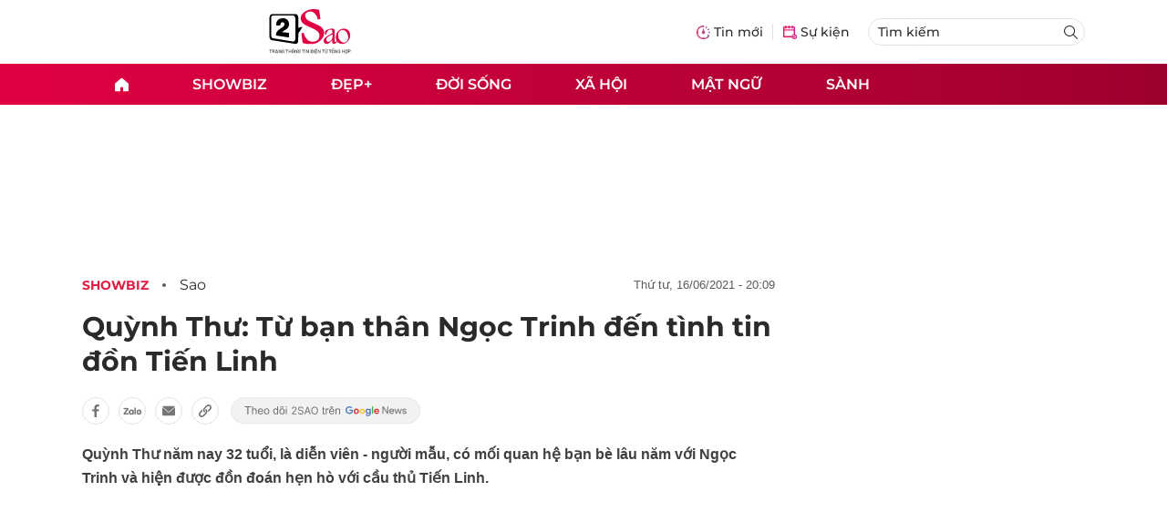

--- FILE ---
content_type: text/html
request_url: https://2sao.vn/quynh-thu-tu-ban-than-ngoc-trinh-den-tinh-tin-don-tien-linh-265919.html
body_size: 13579
content:
<!DOCTYPE html>
<html lang="vi" translate="no">
    <head>
        <!-- BEGIN COMPONENT:: COMPONENT1629353 -->
    <meta charset="UTF-8">
    <meta http-equiv="Content-Type" content="text/html; charset=utf-8" />
    <meta name="viewport" content="width=device-width, initial-scale=1, minimum-scale=1, maximum-scale=5, user-scalable=1">    
    <meta name="language" content="vietnamese" />
    <meta name="google" content="notranslate"/>
    <meta name="format-detection" content="telephone=no" />
    <meta name="format-detection" content="email=no" />
        <title>Quỳnh Thư: Từ bạn thân Ngọc Trinh đến tình tin đồn Tiến Linh</title>
            <meta name="description" content="Quỳnh Thư là diễn viên kiêm người mẫu, có mối quan hệ bạn bè lâu năm với Ngọc Trinh và hiện được đồn đoán hẹn hò với cầu thủ Tiến Linh." />
        <meta name="keywords" content="Quỳnh Thư, Nguyễn Tiến Linh, Ngọc Trinh, tiến linh" />
        <meta name="news_keywords" content="Quỳnh Thư, Nguyễn Tiến Linh, Ngọc Trinh, tiến linh" />
            <link rel="alternate" type="application/rss+xml" href="https://2sao.vn/sao.rss">
        <link id="canonical" rel="canonical" href="https://2sao.vn/quynh-thu-tu-ban-than-ngoc-trinh-den-tinh-tin-don-tien-linh-265919.html" />
            <meta property="og:description" content="Quỳnh Thư năm nay 32 tuổi, là diễn viên - người mẫu, có mối quan hệ bạn bè lâu năm với Ngọc Trinh và hiện được đồn đoán hẹn hò với cầu thủ Tiến Linh." itemprop="description" />
            <meta property="og:type" content="article" />
        <meta property="og:url" content="https://2sao.vn/quynh-thu-tu-ban-than-ngoc-trinh-den-tinh-tin-don-tien-linh-265919.html" />    
        <meta property="og:title" content="Quỳnh Thư: Từ bạn thân Ngọc Trinh đến tình tin đồn Tiến Linh" itemprop="name" />
        <meta property="og:image" content="https://2sao.vietnamnetjsc.vn/images/2021/06/16/20/01/ava.jpg?width=0&amp;s=YAvkM4J4sR6StvwAQIoNgQ" />
    <meta property="og:site_name" content="2Sao.vn" />
    <!--WebsiteSeo _ CodesVerify-->
    <!-- BEGIN COMPONENT:: COMPONENT5000037 -->
<meta property="fb:pages" content="100064531579237" /><meta property="fb:app_id" content="1515961022067266" />
<!-- END COMPONENT:: COMPONENT5000037 -->

    <meta name="REVISIT-AFTER" content="1 DAYS" />
    <meta name="RATING" content="GENERAL" />
    <meta name="DC.title" content="2Sao.vn" />
    <meta name="google-signin-client_id" content="332119470457-94pnj77pdlcpbk4m0gvi2hdej9qg8ath.apps.googleusercontent.com">
    <meta name="geo.region" content="VN-HN" />
    <meta name="geo.placename" content="Hà Nội" />
    <meta name="geo.position" content="21.013835;105.831653" />
    <meta name="ICBM" content="21.013835, 105.831653" />
    <meta name="mobile-web-app-capable" content="yes">
    <meta name="apple-mobile-web-app-capable" content="yes" />
            <meta name="robots" content="noarchive, max-snippet:-1, max-image-preview:large, max-video-preview:-1" />
    <link type="image/x-icon" href="https://static.vnncdn.net/v1/icon/favicon-2sao.ico" rel="shortcut icon">
    <link rel="apple-touch-icon-precomposed" href="https://res-files.vnncdn.net/vps_images/000001/000003/2024/12/25/72x72-65377.png" sizes="72x72">
    <link rel="apple-touch-icon-precomposed" href="https://res-files.vnncdn.net/vps_images/000001/000003/2024/12/25/114x114-65397.png" sizes="144x144">
    <link rel="apple-touch-icon-precomposed" href="https://res-files.vnncdn.net/vps_images/000001/000003/2024/12/25/57x57-65361.png" sizes="57x57">
    <link rel="apple-touch-icon-precomposed" href="https://res-files.vnncdn.net/vps_images/000001/000003/2024/12/25/114x114-65397.png" sizes="114x114">
    <link rel="nokia-touch-icon" href="https://res-files.vnncdn.net/vps_images/000001/000003/2024/12/25/57x57-65361.png">
    <link rel="apple-touch-icon-precomposed" href="https://res-files.vnncdn.net/vps_images/000001/000003/2024/12/25/114x114-65397.png" sizes="1x1">
<!-- END COMPONENT:: COMPONENT1629353 -->


        <!-- BEGIN COMPONENT:: COMPONENT1629354 -->
<script src="https://res-files.vnncdn.net/files/vnnrootconfig-2.js"></script>
<meta name="format-detection" content="telephone=no">
<!-- END COMPONENT:: COMPONENT1629354 -->


        <!-- BEGIN COMPONENT:: COMPONENT1629355 -->
<meta name="facebook-domain-verification" content="6w99ykae4xibbyw4w6ni82k7u2c60l" />
<meta http-equiv="x-dns-prefetch-control" content="on">
<!-- <link rel="dns-prefetch" href="https://comment.vietnamnet.vn"/> -->
<link rel="dns-prefetch" href="https://infonet.vietnamnet.vn"/>
<link rel="dns-prefetch" href="https://res-files.vnncdn.net"/>
<link rel="dns-prefetch" href="https://static-images.vnncdn.net"/>
<link rel="dns-prefetch" href="https://static2-images.vnncdn.net"/>
<link rel="dns-prefetch" href="https://static.vnncdn.net"/>
<link rel="dns-prefetch" href="https://account.vietnamnet.vn"/>
<link rel="dns-prefetch" href="https://tracking.vietnamnetad.vn"/>
<link rel="dns-prefetch" href="https://img.vietnamnetad.vn"/>
<link rel="dns-prefetch" href="https://log.vietnamnetad.vn"/>
<link rel="dns-prefetch" href="https://vads.net.vn"/>
<link rel="dns-prefetch" href="https://log.vads.net.vn"/>
<link rel="dns-prefetch" href="https://adservice.google.com"/>
<link rel="dns-prefetch" href="https://adservice.google.com.vn"/>
<link rel="dns-prefetch" href="https://fonts.googleapis.com"/>
<link rel="dns-prefetch" href="https://fonts.gstatic.com"/>
<link rel="dns-prefetch" href="https://www.googletagmanager.com"/>
<link rel="dns-prefetch" href="https://www.google-analytics.com"/>
<link rel="dns-prefetch" href="https://pagead2.googlesyndication.com"/>
<link rel="dns-prefetch" href="https://media1.admicro.vn"/>
<link rel="dns-prefetch" href="https://lg1.logging.admicro.vn"/>
<link rel="dns-prefetch" href="https://contineljs.com"/>
<link rel="dns-prefetch" href="https://static.contineljs.com"/>
<link rel="dns-prefetch" href="https://tracking.vnncdn.net"/>
<link rel="dns-prefetch" href="https://track-srv.vietnamnet.vn"/>
<link rel="preconnect" href="https://res-files.vnncdn.net"/>
<link rel="preconnect" href="https://fonts.googleapis.com"/>
<link rel="preconnect" href="https://fonts.gstatic.com"/>
<link rel="preconnect" href="https://www.googletagmanager.com"/>
<link rel="preconnect" href="https://www.google-analytics.com"/>
<link rel="preconnect" href="https://pagead2.googlesyndication.com"/>
<script type="text/javascript" async defer src="//ss.yomedia.vn/js/1/70/ads.js"></script>
<script async src="https://www.googletagmanager.com/gtag/js?id=G-6EYL20G41E"></script>
    <script>
        var tracked_url = window.location.pathname + window.location.search + window.location.hash;
        var cate_path = 'sao';
        if(cate_path.length>0)
        {
            tracked_url = '/' + cate_path + tracked_url;
        }
        window.dataLayer = window.dataLayer || [];
        dataLayer.push({
            'ArticleId': '265919',
            'ArticleType': 'Bài thường',
            'ArticleCategory': 'Showbiz',
            'ArticleSubCategory': 'Sao',
            'ArticleAuthor': '',
            'ArticlePublishDate': '2021-06-16T20:09:47.000 +07:00',
            'ArticleEvent': '',
            'ArticleLine': '',
            'ArticleFullUrl': tracked_url,
            'ArticleFullText': '',
            'userN': ''
        });
    </script>
    <!-- Global site tag (gtag.js) - Google Analytics -->
    <script>
        window.dataLayer = window.dataLayer || [];
        function gtag(){dataLayer.push(arguments);}
        gtag('js', new Date());
        gtag('config', 'G-6EYL20G41E');
    </script>
    <script>
        (function(w,d,s,l,i){w[l]=w[l]||[];w[l].push({'gtm.start':
        new Date().getTime(),event:'gtm.js'});var f=d.getElementsByTagName(s)[0],
        j=d.createElement(s),dl=l!='dataLayer'?'&l='+l:'';j.async=true;j.src=
        'https://www.googletagmanager.com/gtm.js?id='+i+dl;f.parentNode.insertBefore(j,f);
        })(window,document,'script','dataLayer','GTM-TDRKR44');
    </script>
    <!--WebsiteSeo _ Loại bài chi tiết-->
<!-- BEGIN COMPONENT:: COMPONENT5000038 -->
                <!--Structure_BreadcrumbListArticle-->
                <script type="application/ld+json">
                {
                    "@context": "http://schema.org",
                    "@type": "BreadcrumbList",
                    "itemListElement": [
                        {
                        "@type": "ListItem",
                        "position": 1,
                        "item": "https://2sao.vn",
                        "name": "Trang chủ"
                        }

,{"@type": "ListItem","position": 2,"name": "Đẹp+","item": "https://2sao.vn/dep"}                    ]
                }
                </script>
                <!--Structure_NewsArticle-->
                <script type="application/ld+json">
                {
                    "@context": "http://schema.org",
                    "@type": "NewsArticle",
                    "mainEntityOfPage":{
                        "@type":"WebPage",
                        "@id":"https://2sao.vn/noo-phuoc-thinh-bi-soi-khoe-body-song-ao-den-muc-meo-dien-thoai-266215.html"
                    },
                    "headline": "Noo Phước Thịnh khoe body sống ảo đến mức méo điện thoại",
                    "image": {
                        "@type": "ImageObject",
                        "url": "https://2sao.vietnamnetjsc.vn/images/2021/06/18/22/19/ava11.jpg?width=0&amp;s=7f-vk7OZbc_Py4zxJ0cCOg",
                        "width": 700,
                        "height":400
                    },
                    "datePublished": "2021-06-19T06:00:00.000 +07:00",
                    "dateModified": "2021-06-18T21:23:04.000 +07:00",
                    "author": [],
                    "publisher": {
                        "@type": "Organization",
                        "name": "https://2sao.vn",
                        "logo": {
                        "@type": "ImageObject",
                        "url": "https://res-files.vnncdn.net/vps_images/000001/000003/2025/2/20/144x144-52182.png",
                        "width": 130,
                        "height": 60
                        }
                    },
                    "description": "Noo Phước Thịnh bị soi khoe body sống ảo đến mức méo điện thoại"
                }
                </script>

<!-- END COMPONENT:: COMPONENT5000038 -->
<script type="text/javascript">
window.AviviD = window.AviviD || {settings:{},status:{}}; AviviD.web_id = "2sao"; AviviD.category_id = "20250225000003"; AviviD.tracking_platform = 'likr'; (function(w,d,s,l,i){w[l]=w[l]||[];w[l].push({'gtm.start': new Date().getTime(),event:'gtm.js'});var f=d.getElementsByTagName(s)[0], j=d.createElement(s),dl=l!='dataLayer'?'&l='+l:'';j.async=true;j.src= 'https://www.googletagmanager.com/gtm.js?id='+i+dl+'&timestamp='+new Date().getTime();f.parentNode.insertBefore(j,f); })(window,document,'script','dataLayer','GTM-W9F4QDN'); (function(w,d,s,l,i){w[l]=w[l]||[];w[l].push({'gtm.start': new Date().getTime(),event:'gtm.js'});var f=d.getElementsByTagName(s)[0], j=d.createElement(s),dl=l!='dataLayer'?'&l='+l:'';j.async=true;j.src= 'https://www.googletagmanager.com/gtm.js?id='+i+dl+'&timestamp='+new Date().getTime();f.parentNode.insertBefore(j,f); })(window,document,'script','dataLayer','GTM-MKB8VFG');
</script>
<!-- END COMPONENT:: COMPONENT1629355 -->

        
        <link vnn="vnncss" rel="stylesheet" href="https://res-files.2sao.vn/vps_jscss/00002/000007/2025/9/5/css-3df14446522a4191957b7df33f167285-desktop-1004-91.css?s=G4V4V4ZETLFkUFrELVW-wA" />

        <!-- BEGIN COMPONENT:: COMPONENT1629356 -->

<!-- END COMPONENT:: COMPONENT1629356 -->

        
        
    </head>

    <body>
        <!-- BEGIN COMPONENT:: COMPONENT1629394 -->
<noscript><iframe src="https://www.googletagmanager.com/ns.html?id=GTM-TDRKR44" height="0" width="0" style="display:none;visibility:hidden"></iframe></noscript>
<!-- End Google Tag Manager (noscript) -->

<input type="hidden" vadscore-url="https://img.vietnamnetad.vn/vadsv2/vadscore.v34.js">
<!-- END COMPONENT:: COMPONENT1629394 -->



        <div class="wrapper">
            <!-- BEGIN COMPONENT:: COMPONENT1629621 -->
    <div id="adzone39" class="vmcadszone banner-top-mashead mobile ads-mobile" data="https://vads.net.vn/Ad?z=39&w=2&domain={p}&isvast=0" style="width: 100vw;min-height: calc(100vw/2);"></div>
<!-- END COMPONENT:: COMPONENT1629621 -->


            <!-- BEGIN COMPONENT:: COMPONENT1629358 -->

<style>
    .header {
        /* background-image: url("https://static.vnncdn.net/v1/background/bg-pc-header-2sao-2-9-2025.jpg"); */
        background-repeat: no-repeat;
        background-position: 31%;
        background-size: cover;
    }

    .header .container__left .header__logo img{
        width: 150px !important;
    }

    @media screen and (max-width: 1023px) {
        
    }
    
    @media screen and (max-width: 767px) {
        .header {
            /* background-image: url("https://static.vnncdn.net/v1/background/bg-mb-header-2sao-2-9-2025.jpg"); */
        }
        .header .container__left .header__logo img{
            width: 110px !important;
        } 
        .header .header__left {
            justify-content: flex-start;
        }
        .header__left-hashtag--item a {
            white-space: nowrap;
        }
        .logo-website img {
            /* width: 140px !important; */
            width: 100% !important;
        }
    }
</style>

<header class="header vnn-header ">
    <div class="header__main">
        <div class="header__left">
            <button type="button" class="btn-hamburger">
                <span class="icon-hamburger"></span>
            </button>
                <a href='/' class="logo-website">
                    <!-- BEGIN COMPONENT:: COMPONENT1629737 -->

<img class="w-full" src="https://static.vnncdn.net/v1/2sao/icons/logo2sao.svg" alt="logo2sao.svg" />


<!-- END COMPONENT:: COMPONENT1629737 -->

                </a>
            <!-- BEGIN COMPONENT:: COMPONENT1629622 -->
<!-- END COMPONENT:: COMPONENT1629622 -->

        </div>
        <ul class="header__right">
            <li class="header__right-item">
                <a href="/tin-moi">
                    <span class="icon-tin-moi"></span>
                    <span>Tin mới</span>
                </a>
            </li>
            <li class="header__right-item notBorder">
                <a href="/su-kien">
                    <span class="icon-su-kien"></span>
                    <span>Sự kiện</span>
                </a>
            </li>
            <li class="header__right-item form-search-wrapper">
                <form method="get" action="/tim-kiem" class="menus__form">
                    <input type="text" name="q" class="field-input" placeholder="Tìm kiếm">
                    <button class="btn-submit">
                        <span class="icon-search"></span>
                    </button>
                </form>
            </li>
        </ul>
    </div>
</header>
<!-- END COMPONENT:: COMPONENT1629358 -->


            <!-- BEGIN COMPONENT:: COMPONENT1629360 -->
<nav class="menus">
    <div class="menus__wrapper">
        <ul class="menus__list">
            <li class="menus__list-item" routerActive="/" exact="true">
                <a href="/" title="2sao"><span class="icon-home"></span></a>
            </li>
                        <li class="menus__list-item" routerActive="/showbiz">
                                <a title="Showbiz" href="/showbiz" data-utm-source="#source=trangchu&medium=menu-top">
                                    Showbiz
                                </a>

                                <ul class="menus__sub-list">
                                        <li>
                                                <a title="Phim" href="/phim" data-utm-source="#source=trangchu&medium=menu-top">
                                                    Phim
                                                </a>
                                        </li>
                                        <li>
                                                <a title="Sao" href="/sao" data-utm-source="#source=trangchu&medium=menu-top">
                                                    Sao
                                                </a>
                                        </li>
                                        <li>
                                                <a title="Nhạc" href="/nhac" data-utm-source="#source=trangchu&medium=menu-top">
                                                    Nhạc
                                                </a>
                                        </li>
                                </ul>
                        </li>
                        <li class="menus__list-item" routerActive="/dep">
                                <a title="Đẹp+" href="/dep" data-utm-source="#source=trangchu&medium=menu-top">
                                    Đẹp+
                                </a>

                        </li>
                        <li class="menus__list-item" routerActive="/doi-song">
                                <a title="Đời sống" href="/doi-song" data-utm-source="#source=trangchu&medium=menu-top">
                                    Đời sống
                                </a>

                        </li>
                        <li class="menus__list-item" routerActive="/xa-hoi">
                                <a title="Xã hội" href="/xa-hoi" data-utm-source="#source=trangchu&medium=menu-top">
                                    Xã hội
                                </a>

                        </li>
                        <li class="menus__list-item" routerActive="/mat-ngu">
                                <a title="Mật ngữ" href="/mat-ngu" data-utm-source="#source=trangchu&medium=menu-top">
                                    Mật ngữ
                                </a>

                        </li>
                        <li class="menus__list-item" routerActive="/sanh">
                                <a title="Sành" href="/sanh" data-utm-source="#source=trangchu&medium=menu-top">
                                    Sành
                                </a>

                        </li>
        </ul>
    </div>
</nav>

<!-- BEGIN COMPONENT:: COMPONENT1629359 -->
<div class="hamburger ">
    <div class="hamburger__wrapper">
        <div class="hamburger__head">
            <button class="btn-hamburger" type="button">
                <span class="icon-close"></span>
            </button>
            <h2 class="logo-website">
                <a href="/" title="2sao">
                    <!-- BEGIN COMPONENT:: COMPONENT1629737 -->

<img class="w-full" src="https://static.vnncdn.net/v1/2sao/icons/logo2sao.svg" alt="logo2sao.svg" />


<!-- END COMPONENT:: COMPONENT1629737 -->

                </a>
            </h2>
        </div>
        <div class="hamburger__main">
            <form action="/tim-kiem" method="get" class="hamburger__main-search">
                <input class="field-input" name="q" type="text" placeholder="Tìm kiếm" />
                <button type="submit" class="btn-submit">
                    <span class="icon-search"></span>
                </button>
            </form>
                <ul class="hamburger__main-list">
                            <li class="hamburger__main-item">
                                <a  title="Showbiz" href="/showbiz">Showbiz</a>
                            </li>
                            <li class="hamburger__main-item">
                                <a  title="Đẹp+" href="/dep">Đẹp+</a>
                            </li>
                            <li class="hamburger__main-item">
                                <a  title="Đời sống" href="/doi-song">Đời sống</a>
                            </li>
                            <li class="hamburger__main-item">
                                <a  title="Xã hội" href="/xa-hoi">Xã hội</a>
                            </li>
                            <li class="hamburger__main-item">
                                <a  title="Mật ngữ" href="/mat-ngu">Mật ngữ</a>
                            </li>
                            <li class="hamburger__main-item">
                                <a  title="Sành" href="/sanh">Sành</a>
                            </li>
                </ul>
        </div>
        <div class="hamburger__bottom">
            <h2 class="logo-website">
                <a href="/" title="2sao">
                    	<!-- BEGIN COMPONENT:: COMPONENT1629738 -->

<img class="w-full" src="https://static.vnncdn.net/v1/2sao/icons/logo_2sao_footer.svg" alt="logo2sao.svg" />
<!-- END COMPONENT:: COMPONENT1629738 -->

                </a>
            </h2>
            <div class="hamburger__bottom-desc">Trang tin tức giải trí xã hội dành cho giới trẻ của công ty Cổ phần truyền thông VietNamNet</div>
            <ul class="hamburger__bottom-info">
                <li>Địa chỉ: Tòa nhà C’land, số 156 ngõ Xã Đàn 2, Đống Đa, Hà Nội</li>
                <li>Điện thoại: 094 388 8166</li>
                <li>Email: banbientap@2sao.vn</li>
                <li>Chịu trách nhiệm nội dung: Trương Thị Minh Hưng</li>
            </ul>
            <ul class="hamburger__bottom-social">
                <li class="hamburger__bottom-social--item">
                    <a href="http://vads.vn" class="social-text" target="_blank">Liên hệ quảng cáo</a>
                </li>
                <li class="hamburger__bottom-social--item">
                    <a href="https://www.facebook.com/2sao.vietnamnet.vn" target="_blank" title="Facebook">
                        <span class="icon-fb"></span>
                    </a>
                </li>
                <li class="hamburger__bottom-social--item">
                    <a href="https://www.youtube.com/@2saotv" target="_blank" title="Tiktok">
                        <span class="icon-yt"></span>
                    </a>
                </li>
                <li class="hamburger__bottom-social--item">
                    <a href="https://www.tiktok.com/@2sao.vn" target="_blank" title="Youtube">
                        <span class="icon-tik"></span>
                    </a>
                </li>
            </ul>
            <div class="hamburger__bottom-contacts">
                <div class="hamburger__bottom-contact">
                    <label> Hà Nội </label>
                    <ul>
                        <li>Hotline: <span>0919 405 885</span></li>
                        <li>Email: vietnamnetjsc.hn@vietnamnet.vn</li>
                    </ul>
                </div>
                <div class="hamburger__bottom-contact">
                    <label> TP. HCM </label>
                    <ul>
                        <li>Hotline: <span>028 38 181 436</span></li>
                        <li>Email: vietnamnetjsc.hcm@vietnamnet.vn</li>
                    </ul>
                </div>
            </div>
            <div class="hamburger__bottom-license">Giấy phép hoạt động số 2442/GP - TTĐT do Sở Thông Tin & Truyền Thông Thành Phố Hà Nội cấp ngày 20/6/2018</div>
        </div>
    </div>
</div>
<!-- END COMPONENT:: COMPONENT1629359 -->

<!-- END COMPONENT:: COMPONENT1629360 -->


            <!-- BEGIN COMPONENT:: COMPONENT1629419 -->

<div class="vmcadszone desktop ads-desktop mt-20" id="adzone1" data="https://vads.net.vn/Ad?z=1&w=2&domain={p}&isvast=0" style="min-height: 170px;"></div>
<!-- END COMPONENT:: COMPONENT1629419 -->


            <!-- BEGIN COMPONENT:: COMPONENT1629382 -->

<!-- END COMPONENT:: COMPONENT1629382 -->



                    <input type="hidden" id="layoutCustom" data-value="" data-value-layout="COMPONENT1629366" data-type="1">
<!-- BEGIN COMPONENT:: COMPONENT1629389 -->

<!-- BEGIN COMPONENT:: COMPONENT1629396 -->



<script> 
    window.vnnads = {
        url: 'https://2sao.vn/sao'
    };
</script>

    <input type="hidden" id="queryCatUrl" data-query-caturl="caturl" value="/showbiz">
    <div style="display:none;" articletrackingv3="true" domain="vietnamnet.vn" categoryalias="/showbiz" articleid="265919" action="view"></div>


<input type="hidden" class="vnn-user-info"/>
<input type="hidden" data-id="265919" name="currenttitle" class="current-title" title="Qu&#x1EF3;nh Th&#x1B0;: T&#x1EEB; b&#x1EA1;n th&#xE2;n Ng&#x1ECD;c Trinh &#x111;&#x1EBF;n t&#xEC;nh tin &#x111;&#x1ED3;n Ti&#x1EBF;n Linh">
<input type="hidden" id="infoConfigGlobalId" template-group-id="00001I" data-premium='False'  data-cate-podcast="false" data-display-type='1' data-url-main-cate="/showbiz" data-objectid-encrypt="gi6WOaqw1izKFmBBTo8qbQ.." data-objectid="265919" data-categoryid="0198AE" data-pageid="3df14446522a4191957b7df33f167285" data-componentid="COMPONENT1629374" data-websiteid="000007" data-catname="chitiet">




<input type="hidden" class="vnn-panorama-module" css='["https://res2-files.vnncdn.net/vps_jscss/00002/000007/2025/1/9/panorama-75-141.css?width=0\u0026s=p8JjhpgjN4z53dDu8FeFqg","https://res2-files.vnncdn.net/vps_jscss/00002/000007/2025/1/9/pannellum-59-142.css?width=0\u0026s=GqKRDczqxFH86Gu4NK-qAQ"]' script='https://res2-files.vnncdn.net/vps_jscss/00002/000007/2025/1/9/vnnpanorama-90-143.js?width=0&amp;s=Rjkxc4-tHy2gHXFzLxkPWw'>

<!-- END COMPONENT:: COMPONENT1629396 -->


<!-- BEGIN COMPONENT:: COMPONENT1629397 -->

    <div class="nav-controls nav__controls vnn-nav-control vnn-share-social ">
        <div class="nav-controls__menu">
           <div class="nav-controls__menu-left">
                <button class="nav-controls__menu-btn vnn-control-hamburger-btn action-item--more-1">
                    <span class="icon-hamburger"></span>
                </button>
                <a href="/" class="logo-website">
                    <!-- BEGIN COMPONENT:: COMPONENT1629737 -->

<img class=" " src="https://static.vnncdn.net/v1/2sao/icons/logo2sao.svg" alt="logo2sao.svg" />


<!-- END COMPONENT:: COMPONENT1629737 -->

                </a>
            </div>
            <div class="nav-controls__menu-group">
                <button class="item-share vnn-share-social-btn"></button>
                <button class="item-bookmark vnn-bookmark"></button>
                <button class="item-text-range vnn-text-range-btn">Aa</button>
            </div>
        </div>
        <div class="nav-controls__share vnn-nav-control-share">
            <button class="vnn-btn-share facebook" data-url="/quynh-thu-tu-ban-than-ngoc-trinh-den-tinh-tin-don-tien-linh-265919.html" data-share-type="facebook" title="Chia sẻ với Facebook">
                <img src="https://static.vnncdn.net/v1/2sao/icons/facebook-share-social.svg" alt="share facebook">
                <span>Facebook</span>
            </button>
            <button class="vnn-btn-share email" data-title="Qu&#x1EF3;nh Th&#x1B0;: T&#x1EEB; b&#x1EA1;n th&#xE2;n Ng&#x1ECD;c Trinh &#x111;&#x1EBF;n t&#xEC;nh tin &#x111;&#x1ED3;n Ti&#x1EBF;n Linh" data-share-type="email" data-url="/quynh-thu-tu-ban-than-ngoc-trinh-den-tinh-tin-don-tien-linh-265919.html" title="Chia sẻ với Email">
                <img src="https://static.vnncdn.net/v1/2sao/icons/email-share-social.svg" alt="share email">
                <span>Email</span>
            </button>
            <button class="vnn-btn-share zalo" data-title="Qu&#x1EF3;nh Th&#x1B0;: T&#x1EEB; b&#x1EA1;n th&#xE2;n Ng&#x1ECD;c Trinh &#x111;&#x1EBF;n t&#xEC;nh tin &#x111;&#x1ED3;n Ti&#x1EBF;n Linh" data-url="/quynh-thu-tu-ban-than-ngoc-trinh-den-tinh-tin-don-tien-linh-265919.html" title="Chia sẻ với Zalo" data-share-type="zalo">
                <img src="https://static.vnncdn.net/v1/2sao/icons/zalo-share-social.svg" alt="share zalo">
                <div class="zalo-share-button" data-href="" data-oaid="579745863508352884" data-layout="4" data-color="blue" data-customize="true"></div>
                <span>Zalo</span>
            </button>
            <button class="vnn-btn-share copy-url" data-share-type="share" data-url="/quynh-thu-tu-ban-than-ngoc-trinh-den-tinh-tin-don-tien-linh-265919.html" title="Sao chép liên kết">
                <img src="https://static.vnncdn.net/v1/2sao/icons/link-share-social.svg" alt="share link">
                <span>Sao chép liên kết</span>
            </button>
        </div>
        <div class="nav-controls__text vnn-nav-control-text">
            <span class="text-left">Aa</span>
            <input min="100" max="135" value="25" type="range" step="0.5">
            <span class="text-right">Aa</span>
        </div>
    </div>
<!-- END COMPONENT:: COMPONENT1629397 -->


        <div class="main bg-white">
            <div class="container detail-page gap-40 ">
                <div class="container__left not-pl">
                    <!-- BEGIN COMPONENT:: COMPONENT1629398 -->

    <div class="bread-crumb-detail sm-show-time">
        <ul>
            <li>
                <a href="/">
                    <img class="icon-home" src="https://static.vnncdn.net/v1/icon/home_mobile.svg"
                        alt="https://static.vnncdn.net/v1/icon/home_mobile.svg">
                </a>
            </li>
        
                <li>
                    <a href="/showbiz" title="Showbiz">
                        Showbiz
                    </a>
                </li>
                <li>
                    <a href="/sao" title="Sao">
                        Sao
                    </a>
                </li>
        </ul>
            <div class="bread-crumb-detail__time">
                <p>Thứ Tư, 16/06/2021 - 20:09</p>
            </div>
    </div>
<!-- END COMPONENT:: COMPONENT1629398 -->


                    <div class="content-detail content-detail-type-1 content-mobile-change">

                        <h1 class="content-detail-title">Quỳnh Thư: Từ bạn thân Ngọc Trinh đến tình tin đồn Tiến Linh</h1>

                        <!-- BEGIN COMPONENT:: COMPONENT1629400 -->



<!-- END COMPONENT:: COMPONENT1629400 -->

                        
                        <!-- BEGIN COMPONENT:: COMPONENT1629420 -->

<!-- END COMPONENT:: COMPONENT1629420 -->


                        <!-- BEGIN COMPONENT:: COMPONENT1629404 -->

<div class="vnn-share-social share-social sm-hidden ">
    <a class="share-social__link facebook vnn-btn-share hidden-md" title="Chia sẻ bài viết lên facebook" href="javasctip:void(0);" data-url="/quynh-thu-tu-ban-than-ngoc-trinh-den-tinh-tin-don-tien-linh-265919.html"
        data-share-type="facebook">
        <span class="icon"></span>
    </a>
    <a class="share-social__link zalo vnn-btn-share hidden-md" title="Chia sẻ bài viết lên zalo" href="javasctip:void(0);" data-title="Quỳnh Thư: Từ bạn thân Ngọc Trinh đến tình tin đồn Tiến Linh"
        data-url="/quynh-thu-tu-ban-than-ngoc-trinh-den-tinh-tin-don-tien-linh-265919.html" data-share-type="zalo">
        <div class="zalo-share-button" data-href="" data-oaid="579745863508352884" data-layout="4" data-color="blue"
            data-customize="true"></div>
        <span class="icon"></span>
    </a>
    <a class="share-social__link email vnn-btn-share hidden-md" title="Chia sẻ bài viết lên email" href="javasctip:void(0);" data-title="Quỳnh Thư: Từ bạn thân Ngọc Trinh đến tình tin đồn Tiến Linh"
        data-url="/quynh-thu-tu-ban-than-ngoc-trinh-den-tinh-tin-don-tien-linh-265919.html" data-share-type="email">
        <span class="icon"></span>
    </a>
    <a class="share-social__link share tooltip vnn-btn-share hidden-md" href="javasctip:void(0);" title="Sao chép liên kết" data-url="/quynh-thu-tu-ban-than-ngoc-trinh-den-tinh-tin-don-tien-linh-265919.html"
        data-share-type="share">
        <span class="tooltiptext" id="myTooltip">Sao chép liên kết</span>
        <span class="icon"></span>
    </a>
        <a class="gg_news" rel="noopener nofollow" target="_blank"
            href="https://news.google.com/search?q=2sao.vn&hl=en-US&gl=US&ceid=US%3Aen" title="Google News 2sao">
            <img src="https://static.vnncdn.net/v1/2sao/icons/icon-follow-star.svg" alt="Google News 2sao">
        </a>
</div>
<!-- END COMPONENT:: COMPONENT1629404 -->


                        <!-- BEGIN COMPONENT:: COMPONENT1629422 -->

<!-- END COMPONENT:: COMPONENT1629422 -->


                        <!-- BEGIN COMPONENT:: COMPONENT1629421 -->
<!-- END COMPONENT:: COMPONENT1629421 -->


                        <h2 class="content-detail-sapo sm-sapo-mb-0">Quỳnh Thư năm nay 32 tuổi, là diễn viên - người mẫu, có mối quan hệ bạn bè lâu năm với Ngọc Trinh và hiện được đồn đoán hẹn hò với cầu thủ Tiến Linh.</h2>
                        <div class="maincontent main-content" id="maincontent">
<p style="text-align:center"><em><picture><!--[if IE 9]><video style="display: none;"><![endif]--><source data-srcset="https://2sao.vietnamnetjsc.vn/images/2021/06/16/19/57/quynh-thu-1.jpg?width=0&amp;s=oqA5HrT5eSuLwuja8EuYPw" media="--large"><!--[if IE 9]></video><![endif]--><img style="margin:5px; width:650px" src="[data-uri]" data-original="https://2sao.vietnamnetjsc.vn/images/2021/06/16/19/57/quynh-thu-1.jpg?width=0&amp;s=oqA5HrT5eSuLwuja8EuYPw" class="lazy " data-srcset="https://2sao.vietnamnetjsc.vn/images/2021/06/16/19/57/quynh-thu-1.jpg?width=0&amp;s=oqA5HrT5eSuLwuja8EuYPw" alt="Quỳnh Thư: Từ bạn thân Ngọc Trinh đến tình tin đồn Tiến Linh-1" data-thumb-small-src="https://2sao.vietnamnetjsc.vn/images/2021/06/16/19/57/quynh-thu-1.jpg?width=260&amp;s=wIDAV99BfXqG8VW5YUgNyw"></picture><br>
<a href="https://2sao.vn/quynh-thu-t-19007.html">Nguyễn Bảo Quỳnh Thư</a> là cái tên được quan tâm hiện nay bởi nghi vấn đang hẹn hò với cầu thủ Tiến Linh. Cô không phải gương mặt xa lạ với khán giả bởi đã bắt đầu tham gia nghệ thuật hơn 10 năm trước.</em></p>

<p style="text-align:center"><em><picture><!--[if IE 9]><video style="display: none;"><![endif]--><source data-srcset="https://2sao.vietnamnetjsc.vn/images/2021/06/16/19/57/quynh-thu-2.jpg?width=0&amp;s=jVTPacI5E_LLsC7DX60Qkg" media="--large"><!--[if IE 9]></video><![endif]--><img style="margin:5px; width:650px" src="[data-uri]" data-original="https://2sao.vietnamnetjsc.vn/images/2021/06/16/19/57/quynh-thu-2.jpg?width=0&amp;s=jVTPacI5E_LLsC7DX60Qkg" class="lazy " data-srcset="https://2sao.vietnamnetjsc.vn/images/2021/06/16/19/57/quynh-thu-2.jpg?width=0&amp;s=jVTPacI5E_LLsC7DX60Qkg" alt="Quỳnh Thư: Từ bạn thân Ngọc Trinh đến tình tin đồn Tiến Linh-2" data-thumb-small-src="https://2sao.vietnamnetjsc.vn/images/2021/06/16/19/57/quynh-thu-2.jpg?width=260&amp;s=XzhrG9dBBp2C4cNGrYc_jg"></picture><br>
Điều khán giả biết đến Quỳnh Thư nhiều nhất có lẽ chính là tình bạn với Ngọc Trinh. Họ đồng hành cùng nhau tại nhiều sự kiện trong và ngoài nước. Những năm 2011-2012 khi tên tuổi Ngọc Trinh nổi bật hơn, Quỳnh Thư được cho rằng dựa hơi&nbsp;người bạn thân của mình để được chú ý. Tuy nhiên, nữ người mẫu khẳng định mình chưa từng lợi dụng tình bạn cho mục đích cá nhân, đồng thời cả hai có nhiều nguyên tắc: không đụng vào người yêu của nhau, không xen vào công việc của đối phương...</em></p>

<p style="text-align:center"><em><picture><!--[if IE 9]><video style="display: none;"><![endif]--><source data-srcset="https://2sao.vietnamnetjsc.vn/images/2021/06/16/19/58/quynh-thu-3.jpg?width=0&amp;s=ajid7NIioLtDXJyC2cLexg" media="--large"><!--[if IE 9]></video><![endif]--><img style="margin:5px; width:650px" src="[data-uri]" data-original="https://2sao.vietnamnetjsc.vn/images/2021/06/16/19/58/quynh-thu-3.jpg?width=0&amp;s=ajid7NIioLtDXJyC2cLexg" class="lazy " data-srcset="https://2sao.vietnamnetjsc.vn/images/2021/06/16/19/58/quynh-thu-3.jpg?width=0&amp;s=ajid7NIioLtDXJyC2cLexg" alt="Quỳnh Thư: Từ bạn thân Ngọc Trinh đến tình tin đồn Tiến Linh-3" data-thumb-small-src="https://2sao.vietnamnetjsc.vn/images/2021/06/16/19/58/quynh-thu-3.jpg?width=260&amp;s=Kiu8-vm2fAcSs08VAFDXaw"></picture><br>
Quỳnh Thư tự hào về mối quan hệ thân thiết với <a href="https://2sao.vn/ngoc-trinh-t-2029.html">Ngọc Trinh</a> suốt 15 năm qua.</em></p>

<p style="text-align:center"><em><picture><!--[if IE 9]><video style="display: none;"><![endif]--><source data-srcset="https://2sao.vietnamnetjsc.vn/images/2021/06/16/19/58/quynh-thu-4.jpg?width=0&amp;s=s6oqM5mNS5herkVPnF4iLw" media="--large"><!--[if IE 9]></video><![endif]--><img style="margin:5px; width:650px" src="[data-uri]" data-original="https://2sao.vietnamnetjsc.vn/images/2021/06/16/19/58/quynh-thu-4.jpg?width=0&amp;s=s6oqM5mNS5herkVPnF4iLw" class="lazy " data-srcset="https://2sao.vietnamnetjsc.vn/images/2021/06/16/19/58/quynh-thu-4.jpg?width=0&amp;s=s6oqM5mNS5herkVPnF4iLw" alt="Quỳnh Thư: Từ bạn thân Ngọc Trinh đến tình tin đồn Tiến Linh-4" data-thumb-small-src="https://2sao.vietnamnetjsc.vn/images/2021/06/16/19/58/quynh-thu-4.jpg?width=260&amp;s=pFY1ProjNoH8D0_pG1q8OQ"></picture><br>
Ngoài ra, Quỳnh Thư còn chơi chung với Phượng Chanel, Vũ Khắc Tiệp, NTK Đỗ Long, người mẫu Lê Hà...</em></p>

<p style="text-align:center"><em><picture><!--[if IE 9]><video style="display: none;"><![endif]--><source data-srcset="https://2sao.vietnamnetjsc.vn/images/2021/06/16/19/58/quynh-thu-5.jpg?width=0&amp;s=afPJ6diN75mIJXzTby6okw" media="--large"><!--[if IE 9]></video><![endif]--><img style="margin:5px; width:650px" src="[data-uri]" data-original="https://2sao.vietnamnetjsc.vn/images/2021/06/16/19/58/quynh-thu-5.jpg?width=0&amp;s=afPJ6diN75mIJXzTby6okw" class="lazy " data-srcset="https://2sao.vietnamnetjsc.vn/images/2021/06/16/19/58/quynh-thu-5.jpg?width=0&amp;s=afPJ6diN75mIJXzTby6okw" alt="Quỳnh Thư: Từ bạn thân Ngọc Trinh đến tình tin đồn Tiến Linh-5" data-thumb-small-src="https://2sao.vietnamnetjsc.vn/images/2021/06/16/19/58/quynh-thu-5.jpg?width=260&amp;s=639deJIjjX50Q15O2c4t9w"></picture><br>
Về sự nghiệp, Quỳnh Thư từng tham gia các phim như: Cô Nàng Bất Đắc Dĩ, Sắc Đẹp Và Danh Vọng, Vũ Khí Sắc Đẹp... Tuy chưa được đánh giá cao về diễn xuất, cô ghi điểm ở tinh thần lăn xả, chịu khó học hỏi và thử sức nhiều dạng vai diễn khác nhau.</em></p>

<p style="text-align:center"><em><picture><!--[if IE 9]><video style="display: none;"><![endif]--><source data-srcset="https://2sao.vietnamnetjsc.vn/images/2021/06/16/19/58/quynh-thu-6.jpg?width=0&amp;s=d6qUpoq_9mRoeLvqcptLwg" media="--large"><!--[if IE 9]></video><![endif]--><img style="margin:5px; width:650px" src="[data-uri]" data-original="https://2sao.vietnamnetjsc.vn/images/2021/06/16/19/58/quynh-thu-6.jpg?width=0&amp;s=d6qUpoq_9mRoeLvqcptLwg" class="lazy " data-srcset="https://2sao.vietnamnetjsc.vn/images/2021/06/16/19/58/quynh-thu-6.jpg?width=0&amp;s=d6qUpoq_9mRoeLvqcptLwg" alt="Quỳnh Thư: Từ bạn thân Ngọc Trinh đến tình tin đồn Tiến Linh-6" data-thumb-small-src="https://2sao.vietnamnetjsc.vn/images/2021/06/16/19/58/quynh-thu-6.jpg?width=260&amp;s=_iZoh8taTJJkuStUsXeQbQ"></picture><br>
Đến năm 2018, khi cuộc sống giàu sang hơn, Quỳnh Thư vẫn không bỏ nghiệp diễn, góp mặt trong bộ phim "Sóng Xô Lẽ Phải". Cô đóng cùng Thanh Duy (áo vàng), Hoà Hiệp (phải)...</em></p>

<p style="text-align:center"><em><picture><!--[if IE 9]><video style="display: none;"><![endif]--><source data-srcset="https://2sao.vietnamnetjsc.vn/images/2021/06/16/19/59/quynh-thu-7.jpg?width=0&amp;s=KtDzXmB-e3NotC5SSLalMg" media="--large"><!--[if IE 9]></video><![endif]--><img style="margin:5px; width:650px" src="[data-uri]" data-original="https://2sao.vietnamnetjsc.vn/images/2021/06/16/19/59/quynh-thu-7.jpg?width=0&amp;s=KtDzXmB-e3NotC5SSLalMg" class="lazy " data-srcset="https://2sao.vietnamnetjsc.vn/images/2021/06/16/19/59/quynh-thu-7.jpg?width=0&amp;s=KtDzXmB-e3NotC5SSLalMg" alt="Quỳnh Thư: Từ bạn thân Ngọc Trinh đến tình tin đồn Tiến Linh-7" data-thumb-small-src="https://2sao.vietnamnetjsc.vn/images/2021/06/16/19/59/quynh-thu-7.jpg?width=260&amp;s=ehm3NNtNRjCKov6pc6w4gA"></picture><br>
Thời gian qua, Quỳnh Thư hạn chế hoạt động nghệ thuật để tập trung kinh doanh. Cô sở hữu khối tài sản lớn như cơ ngơi 3.800 m2 ở Sài Gòn, xế hộp 25 tỷ đồng...</em></p>

<p style="text-align:center"><em><picture><!--[if IE 9]><video style="display: none;"><![endif]--><source data-srcset="https://2sao.vietnamnetjsc.vn/images/2021/06/16/19/59/quynh-thu-8.jpg?width=0&amp;s=2MODWGceiv5vSkmHBnmmoQ" media="--large"><!--[if IE 9]></video><![endif]--><img style="margin:5px; width:650px" src="[data-uri]" data-original="https://2sao.vietnamnetjsc.vn/images/2021/06/16/19/59/quynh-thu-8.jpg?width=0&amp;s=2MODWGceiv5vSkmHBnmmoQ" class="lazy " data-srcset="https://2sao.vietnamnetjsc.vn/images/2021/06/16/19/59/quynh-thu-8.jpg?width=0&amp;s=2MODWGceiv5vSkmHBnmmoQ" alt="Quỳnh Thư: Từ bạn thân Ngọc Trinh đến tình tin đồn Tiến Linh-8" data-thumb-small-src="https://2sao.vietnamnetjsc.vn/images/2021/06/16/19/59/quynh-thu-8.jpg?width=260&amp;s=TTuEzOliKIpGUkSLXe2-Og"></picture><br>
Những bộ sưu tập hàng hiệu được Quỳnh Thư tậu về cho mình càng khẳng định sự giàu có và sang trọng của cô.</em></p>

<p style="text-align:center"><em><picture><!--[if IE 9]><video style="display: none;"><![endif]--><source data-srcset="https://2sao.vietnamnetjsc.vn/images/2021/06/16/19/59/quynh-thu-9.jpg?width=0&amp;s=-GGfSPdpWHwUXjmYVlqSVw" media="--large"><!--[if IE 9]></video><![endif]--><img style="margin:5px; width:650px" src="[data-uri]" data-original="https://2sao.vietnamnetjsc.vn/images/2021/06/16/19/59/quynh-thu-9.jpg?width=0&amp;s=-GGfSPdpWHwUXjmYVlqSVw" class="lazy " data-srcset="https://2sao.vietnamnetjsc.vn/images/2021/06/16/19/59/quynh-thu-9.jpg?width=0&amp;s=-GGfSPdpWHwUXjmYVlqSVw" alt="Quỳnh Thư: Từ bạn thân Ngọc Trinh đến tình tin đồn Tiến Linh-9" data-thumb-small-src="https://2sao.vietnamnetjsc.vn/images/2021/06/16/19/59/quynh-thu-9.jpg?width=260&amp;s=sWFbYmNENt6qwmZHXtP2yQ"></picture><br>
Về đời tư, Quỳnh Thư khá kín tiếng. Cô cho biết mình từng trải qua vài mối tình và mong muốn tìm kiếm một người đàn ông thông minh, cầu tiến và yêu thương nhau chân thành. Hồi tháng 7/2020, người đẹp bị đồn cặp cựu người mẫu Doãn Tuấn và là người thứ ba phá vỡ hôn nhân của anh với Quỳnh Nga. Tuy nhiên, cô sau đó lên tiếng phủ nhận.</em></p>

<p style="text-align:center"><em><picture><!--[if IE 9]><video style="display: none;"><![endif]--><source data-srcset="https://2sao.vietnamnetjsc.vn/images/2021/06/16/19/57/quynh-thu-10.jpg?width=0&amp;s=lKh53iN3TElBLpCOGITN9g" media="--large"><!--[if IE 9]></video><![endif]--><img style="margin:5px; width:650px" src="[data-uri]" data-original="https://2sao.vietnamnetjsc.vn/images/2021/06/16/19/57/quynh-thu-10.jpg?width=0&amp;s=lKh53iN3TElBLpCOGITN9g" class="lazy " data-srcset="https://2sao.vietnamnetjsc.vn/images/2021/06/16/19/57/quynh-thu-10.jpg?width=0&amp;s=lKh53iN3TElBLpCOGITN9g" alt="Quỳnh Thư: Từ bạn thân Ngọc Trinh đến tình tin đồn Tiến Linh-10" data-thumb-small-src="https://2sao.vietnamnetjsc.vn/images/2021/06/16/19/57/quynh-thu-10.jpg?width=260&amp;s=ilLhoPDmpnAQVrKTe2wNQg"></picture><br>
Những ngày qua, Quỳnh Thư tiếp tục vướng nghi vấn yêu cầu thủ <a href="https://2sao.vn/nguyen-tien-linh-t-51573.html">Tiến Linh</a>. Bạn thân của Quỳnh Thư tiết lộ cô đang hẹn hò với Tiến Linh. Trao đổi với chúng tôi, nữ người mẫu cho biết thời điểm này cô không muốn nói về chuyện tình cảm vì ngại gây ồn ào. "Tôi muốn mọi người tập trung cổ vũ cho đội tuyển Việt Nam thay vì quan tâm chuyện riêng của tôi", Quỳnh Thư nói.</em></p>

<div style="width: 100%; background: #e4e4e4; padding: 15px; display: block; clear: both; border-radius: 5px;overflow:hidden;"><a href="/quynh-thu-giai-thich-lang-nhang-chuyen-tien-linh-tom-lai-yeu-hay-khong-n-265878.html" style="display: inline-block; width: 30%; float: left;margin-right:10px;"><picture><!--[if IE 9]><video style="display: none;"><![endif]--><source data-srcset="https://2sao.vietnamnetjsc.vn/images/2021/06/16/14/21/tien-linh-quynh-thu-ok.jpg?width=0&amp;s=GjSfmPL7kK_5NNxYs2rmvg" media="--large"><!--[if IE 9]></video><![endif]--><img style="max-width:100% margin-right:15px; padding-bottom:0px" src="[data-uri]" data-original="https://2sao.vietnamnetjsc.vn/images/2021/06/16/14/21/tien-linh-quynh-thu-ok.jpg?width=0&amp;s=GjSfmPL7kK_5NNxYs2rmvg" class="lazy ingorestyle" data-srcset="https://2sao.vietnamnetjsc.vn/images/2021/06/16/14/21/tien-linh-quynh-thu-ok.jpg?width=0&amp;s=GjSfmPL7kK_5NNxYs2rmvg" alt="Quỳnh Thư: Từ bạn thân Ngọc Trinh đến tình tin đồn Tiến Linh-11" data-thumb-small-src="https://2sao.vietnamnetjsc.vn/images/2021/06/16/14/21/tien-linh-quynh-thu-ok.jpg?width=260&amp;s=y9aV0_PIfi1Yfp_eb7iXyw"></picture></a><a href="/Yolo-c-aax/" style="color: #ff0000;text-decoration: none;font-size: 13px;font-weight:400;">Yolo</a>

<div><a href="/quynh-thu-giai-thich-lang-nhang-chuyen-tien-linh-tom-lai-yeu-hay-khong-n-265878.html" style="color: #333; font-weight: 700; font-size: 15px;">Quỳnh Thư giải thích lằng nhằng chuyện Tiến Linh: Tóm lại yêu hay không?</a></div>
</div>

<p style="text-align:right"><strong>Theo Ngôi Sao</strong></p>                        </div>

                            <div class="see-original-link">
                                <span class="toogle-see">
                                    Xem link gốc 
                                    <img src="https://static.vnncdn.net/v1/2sao/icons/icon-org-view.svg" alt="icon xem link gốc" />
                                </span>
                                <span class="show-link">https://ngoisao.net/quynh-thu-tu-ban-than-ngoc-trinh-den-nguoi-tinh-tin-don-cua-tien-linh-4294957.html</span>
                            </div>

                    </div>

                    <!-- BEGIN COMPONENT:: COMPONENT1629620 -->


<!-- END COMPONENT:: COMPONENT1629620 -->


                    <!-- BEGIN COMPONENT:: COMPONENT1629429 -->
<!-- END COMPONENT:: COMPONENT1629429 -->

                    
                    <!-- BEGIN COMPONENT:: COMPONENT1629401 -->
<div id="vnnid-box-vote" pageType="6" idType="265919" class="vote-news-detail vote-news-type-1 flex justify-center"></div>
<!-- END COMPONENT:: COMPONENT1629401 -->

                    
                    <!-- BEGIN COMPONENT:: COMPONENT1629392 -->
<script src="https://res2-files.vnncdn.net/vps_jscss/00002/000007/2025/1/13/vnncollectinformationmodule-435-122.js"></script>

<div class="collectInfomationBox"></div>
<!-- END COMPONENT:: COMPONENT1629392 -->


                    <!-- BEGIN COMPONENT:: COMPONENT1629633 -->
<!-- END COMPONENT:: COMPONENT1629633 -->


                    <!-- BEGIN COMPONENT:: COMPONENT5000025 -->

<div class="vmcadszone mobile ads-mobile " id="adzone93" data="https://vads.net.vn/Ad?z=93&w=2&domain={p}&isvast=0"></div>
<!-- END COMPONENT:: COMPONENT5000025 -->

                    <!-- BEGIN COMPONENT:: COMPONENT1629735 -->
<div class="vmcadszone mt-15 desktop ads-desktop" id="adzone92" data="https://vads.net.vn/Ad?z=92&w=2&domain={p}&isvast=0"></div>
<!-- END COMPONENT:: COMPONENT1629735 -->


                    <!-- BEGIN COMPONENT:: COMPONENT1629402 -->


        <div class="related-news bg-blue-pale pt-24 ">
            <div class="related-news__heading">
                <div class="title__page d-flex align-items-start justify-content-between ">
                    <div class="title__page--left d-flex align-items-center">
                        <h2 class="d-block text-upper title__page--name">Tin liên quan</h2> 
                    </div>
                </div>
            </div>
            <ul>
                    <li>
                        <h3>
                            <a href="/lo-bang-chung-vu-khac-tiep-quynh-thu-cach-mat-255549.html" title="Lộ bằng chứng Vũ Khắc Tiệp - Quỳnh Thư cạch mặt?" data-utm-source="#source=chitiet&amp;medium=chanbai1">
                                Lộ bằng chứng Vũ Khắc Tiệp - Quỳnh Thư cạch mặt?
                            </a>
                        </h3>
                    </li>
                    <li>
                        <h3>
                            <a href="/quynh-thu-xac-nhan-nghi-choi-vu-khac-tiep-255650.html" title="Quỳnh Thư xác nhận 'nghỉ chơi' Vũ Khắc Tiệp" data-utm-source="#source=chitiet&amp;medium=chanbai2">
                                Quỳnh Thư xác nhận 'nghỉ chơi' Vũ Khắc Tiệp
                            </a>
                        </h3>
                    </li>
                    <li>
                        <h3>
                            <a href="/quynh-thu-phat-ngon-an-y-khi-nghi-choi-vu-khac-tiep-255673.html" title="Quỳnh Thư phát ngôn ẩn ý khi 'nghỉ chơi' Vũ Khắc Tiệp" data-utm-source="#source=chitiet&amp;medium=chanbai3">
                                Quỳnh Thư phát ngôn ẩn ý khi 'nghỉ chơi' Vũ Khắc Tiệp
                            </a>
                        </h3>
                    </li>
            </ul>
        </div>

<!-- END COMPONENT:: COMPONENT1629402 -->


                    <!-- BEGIN COMPONENT:: COMPONENT1629404 -->

<div class="vnn-share-social share-social sm-hidden ">
    <a class="share-social__link facebook vnn-btn-share hidden-md" title="Chia sẻ bài viết lên facebook" href="javasctip:void(0);" data-url="/quynh-thu-tu-ban-than-ngoc-trinh-den-tinh-tin-don-tien-linh-265919.html"
        data-share-type="facebook">
        <span class="icon"></span>
    </a>
    <a class="share-social__link zalo vnn-btn-share hidden-md" title="Chia sẻ bài viết lên zalo" href="javasctip:void(0);" data-title="Quỳnh Thư: Từ bạn thân Ngọc Trinh đến tình tin đồn Tiến Linh"
        data-url="/quynh-thu-tu-ban-than-ngoc-trinh-den-tinh-tin-don-tien-linh-265919.html" data-share-type="zalo">
        <div class="zalo-share-button" data-href="" data-oaid="579745863508352884" data-layout="4" data-color="blue"
            data-customize="true"></div>
        <span class="icon"></span>
    </a>
    <a class="share-social__link email vnn-btn-share hidden-md" title="Chia sẻ bài viết lên email" href="javasctip:void(0);" data-title="Quỳnh Thư: Từ bạn thân Ngọc Trinh đến tình tin đồn Tiến Linh"
        data-url="/quynh-thu-tu-ban-than-ngoc-trinh-den-tinh-tin-don-tien-linh-265919.html" data-share-type="email">
        <span class="icon"></span>
    </a>
    <a class="share-social__link share tooltip vnn-btn-share hidden-md" href="javasctip:void(0);" title="Sao chép liên kết" data-url="/quynh-thu-tu-ban-than-ngoc-trinh-den-tinh-tin-don-tien-linh-265919.html"
        data-share-type="share">
        <span class="tooltiptext" id="myTooltip">Sao chép liên kết</span>
        <span class="icon"></span>
    </a>
        <a class="gg_news" rel="noopener nofollow" target="_blank"
            href="https://news.google.com/search?q=2sao.vn&hl=en-US&gl=US&ceid=US%3Aen" title="Google News 2sao">
            <img src="https://static.vnncdn.net/v1/2sao/icons/icon-follow-star.svg" alt="Google News 2sao">
        </a>
</div>
<!-- END COMPONENT:: COMPONENT1629404 -->


                    <!-- BEGIN COMPONENT:: COMPONENT1629406 -->

    <div class="tag-cotnent ">
        <ul>
            <li>
                <h2><p>Chủ đề:</p></h2>
            </li>
            <li>
                <h3 title="Ngọc Trinh">
                    <a href="/ngoc-trinh-tag2029.html" title="Ngọc Trinh">
                        Ngọc Trinh
                    </a>
                </h3>
            </li>
            <li>
                <h3 title="Nguyễn Tiến Linh">
                    <a href="/nguyen-tien-linh-tag51573.html" title="Nguyễn Tiến Linh">
                        Nguyễn Tiến Linh
                    </a>
                </h3>
            </li>
            <li>
                <h3 title="Quỳnh Thư">
                    <a href="/quynh-thu-tag19007.html" title="Quỳnh Thư">
                        Quỳnh Thư
                    </a>
                </h3>
            </li>
        </ul>
    </div>
<!-- END COMPONENT:: COMPONENT1629406 -->


                    <!-- BEGIN COMPONENT:: COMPONENT1629734 -->
<div id="adzone46" class="vmcadszone mb-20 desktop ads-desktop" data="https://vads.net.vn/Ad?z=46&w=2&domain={p}&isvast=0"></div>
<div id="adzone78" class="vmcadszone mb-20 desktop ads-desktop" data="https://vads.net.vn/Ad?z=78&w=2&domain={p}&isvast=0"></div>
<div id="adzone66" class="vmcadszone hidden desktop ads-desktop" data="https://vads.net.vn/Ad?z=66&w=2&domain={p}&isvast=0"></div>
<div id="adzone63" class="vmcadszone hidden desktop ads-desktop" data="https://vads.net.vn/Ad?z=63&w=2&domain={p}&isvast=0"></div>
<div id="adzone37" class="vmcadszone hidden desktop ads-desktop" data="https://vads.net.vn/Ad?z=37&w=2&domain={p}&isvast=0"></div>
<!-- END COMPONENT:: COMPONENT1629734 -->


                    <!-- BEGIN COMPONENT:: COMPONENT1629404 -->

<div class="vnn-share-social share-social xl-hidden md-block ">
    <a class="share-social__link facebook vnn-btn-share hidden-md" title="Chia sẻ bài viết lên facebook" href="javasctip:void(0);" data-url="/quynh-thu-tu-ban-than-ngoc-trinh-den-tinh-tin-don-tien-linh-265919.html"
        data-share-type="facebook">
        <span class="icon"></span>
    </a>
    <a class="share-social__link zalo vnn-btn-share hidden-md" title="Chia sẻ bài viết lên zalo" href="javasctip:void(0);" data-title="Quỳnh Thư: Từ bạn thân Ngọc Trinh đến tình tin đồn Tiến Linh"
        data-url="/quynh-thu-tu-ban-than-ngoc-trinh-den-tinh-tin-don-tien-linh-265919.html" data-share-type="zalo">
        <div class="zalo-share-button" data-href="" data-oaid="579745863508352884" data-layout="4" data-color="blue"
            data-customize="true"></div>
        <span class="icon"></span>
    </a>
    <a class="share-social__link email vnn-btn-share hidden-md" title="Chia sẻ bài viết lên email" href="javasctip:void(0);" data-title="Quỳnh Thư: Từ bạn thân Ngọc Trinh đến tình tin đồn Tiến Linh"
        data-url="/quynh-thu-tu-ban-than-ngoc-trinh-den-tinh-tin-don-tien-linh-265919.html" data-share-type="email">
        <span class="icon"></span>
    </a>
    <a class="share-social__link share tooltip vnn-btn-share hidden-md" href="javasctip:void(0);" title="Sao chép liên kết" data-url="/quynh-thu-tu-ban-than-ngoc-trinh-den-tinh-tin-don-tien-linh-265919.html"
        data-share-type="share">
        <span class="tooltiptext" id="myTooltip">Sao chép liên kết</span>
        <span class="icon"></span>
    </a>
        <a class="gg_news" rel="noopener nofollow" target="_blank"
            href="https://news.google.com/search?q=2sao.vn&hl=en-US&gl=US&ceid=US%3Aen" title="Google News 2sao">
            <img src="https://static.vnncdn.net/v1/2sao/icons/icon-follow-star.svg" alt="Google News 2sao">
        </a>
</div>
<!-- END COMPONENT:: COMPONENT1629404 -->


                    <!-- BEGIN COMPONENT:: COMPONENT1629736 -->
<div class="vmcadszone mobile ads-mobile" id="adzone72" data="https://vads.net.vn/Ad?z=72&w=2&domain={p}&isvast=0"></div>
<div class="vmcadszone mobile ads-mobile" id="adzone61" data="https://vads.net.vn/Ad?z=61&w=2&domain={p}&isvast=0"></div>
<div class="vmcadszone mobile ads-mobile" id="adzone71" data="https://vads.net.vn/Ad?z=71&w=2&domain={p}&isvast=0"></div>
<div class="vmcadszone mobile ads-mobile" id="adzone62" data="https://vads.net.vn/Ad?z=62&w=2&domain={p}&isvast=0"></div>
<div class="vmcadszone mobile ads-mobile" id="adzone88" data="https://vads.net.vn/Ad?z=88&w=2&domain={p}&isvast=0"></div>
<!-- END COMPONENT:: COMPONENT1629736 -->


                    <!-- BEGIN COMPONENT:: COMPONENT1629630 -->
<div id="adzone40" class="vmcadszone banner-advertisement mb mobile" data="https://vads.net.vn/Ad?z=40&w=2&domain={p}&isvast=0"></div>
<!-- END COMPONENT:: COMPONENT1629630 -->



                        <div class="vnn-series-section mt-20 mb-20 series-section-v3" data-category-id="0198AE" data-top-article="3" data-top-series="3" data-device="d|t|m" data-vnn-utm-source="#vnn_source=chitiet&vnn_medium=tuyenbai"></div>

                        <div class="vnn-event-section component__event--box mb-20 event-section-v3" data-category-id="0198AE" data-top-article="3" data-top-event="3" data-device="m" data-vnn-utm-source="#vnn_source=chitiet&vnn_medium=sukien"></div>
                </div>

                <div class="container__right">
                    <!-- BEGIN COMPONENT:: COMPONENT1629627 -->
<div class="mb-20 vmcadszone desktop ads-desktop" id="adzone11" data="https://vads.net.vn/Ad?z=11&w=2&domain={p}&isvast=0" style="min-height: 250px;">              
</div>
<!-- END COMPONENT:: COMPONENT1629627 -->


                    <!-- BEGIN COMPONENT:: COMPONENT1629628 -->
<div class="mb-20 vmcadszone desktop ads-desktop" id="adzone12" data="https://vads.net.vn/Ad?z=12&w=2&domain={p}&isvast=0" style="min-height: 250px;"> </div>
<!-- END COMPONENT:: COMPONENT1629628 -->


                        <div class="vnn-event-section component__event--box my-20 mb-20 event-section-v3" data-category-id="0198AE" data-top-article="3" data-top-event="3" data-device="d|t"></div>
                    <!-- BEGIN COMPONENT:: COMPONENT1629408 -->

<div class="vmcadszone desktop ads-desktop sticky top-65" id="adzone17" data="https://vads.net.vn/Ad?z=17&w=2&domain={p}&isvast=0"></div>
<!-- END COMPONENT:: COMPONENT1629408 -->

                </div>
            </div>  

            <div class="container detail-page gap-40">
                <div class="container__left not-pl">
                    <h2 class="title-news-same-article mb-20">Tin cùng chuyên mục</h2>
                    
                    <div class="vnn-articles-list vnn-articles-list1 listPostByCate" data-vnn-utm-source="#vnn_source=chitiet&vnn_medium=cungchuyemuc" data-number-skeleton="10"></div>

                    <div class="articles-list2 vnn-articles-list listPostByCate vnn-articles-list2 vnn-articles-load-more" data-number-skeleton="5"> </div>

                </div>

                <div class="container__right">
                    <!-- BEGIN COMPONENT:: COMPONENT1629379 -->

<div class="component__read--box vnn-news-read-more mb-20" device="mobile|tablet|desktop" utm-source="#source=chitiet&amp;medium=docnhieunhat"></div>

<!-- END COMPONENT:: COMPONENT1629379 -->


                    <!-- BEGIN COMPONENT:: COMPONENT1629380 -->
<!-- END COMPONENT:: COMPONENT1629380 -->


                    <!-- BEGIN COMPONENT:: COMPONENT1629409 -->

<div class="vmcadszone desktop ads-desktop mb-20" id="adzone105" data="https://vads.net.vn/Ad?z=105&w=2&domain={p}&isvast=0" style="min-height: 500px;"></div>
<!-- END COMPONENT:: COMPONENT1629409 -->


                    <!-- BEGIN COMPONENT:: COMPONENT1629629 -->

<div class="vmcadszone desktop ads-desktop sticky top-65" id="adzone18" data="https://vads.net.vn/Ad?z=18&w=2&domain={p}&isvast=0" style="min-height: 500px;">                
</div>
<!-- END COMPONENT:: COMPONENT1629629 -->

                </div>
            </div> 

            <!-- BEGIN COMPONENT:: COMPONENT1629443 -->

<div class="box-video mb-20" eventslug="video" categoryid="0198AE" zoneid="" templategroupid="564004" priority="1" pagesize="5" pageindex="0" utm-source="#source=chitiet&amp;medium=box_video"></div>
<!-- END COMPONENT:: COMPONENT1629443 -->

        </div>

<!-- END COMPONENT:: COMPONENT1629389 -->




            <!-- BEGIN COMPONENT:: COMPONENT1629361 -->

<div class="flex justify-center vmcadszone ads-desktop desktop my-20" id="adzone109" data="https://vads.net.vn/Ad?z=109&w=2&domain={p}&isvast=0"></div>
<!-- END COMPONENT:: COMPONENT1629361 -->


            <!-- BEGIN COMPONENT:: COMPONENT1629714 -->

<div class="banner-advertisement vmcadszone mobile " id="adzone41" data="https://vads.net.vn/Ad?z=41&w=2&domain={p}&isvast=0"></div>
<!-- END COMPONENT:: COMPONENT1629714 -->


            <!-- BEGIN COMPONENT:: COMPONENT5000021 -->
<div class="vmcadszone vnn-ads-bottom desktop ads-desktop" id="adzone73" data="https://vads.net.vn/Ad?z=73&w=2&domain={p}&isvast=0"></div>
<div class="vmcadszone vnn-ads-bottom desktop ads-desktop" id="adzone128" data="https://vads.net.vn/Ad?z=128&w=2&domain={p}&isvast=0"></div>
<div class="vmcadszone vnn-ads-bottom desktop ads-desktop" id="adzone129" data="https://vads.net.vn/Ad?z=129&w=2&domain={p}&isvast=0"></div>
<!-- END COMPONENT:: COMPONENT5000021 -->


            <!-- BEGIN COMPONENT:: COMPONENT1629711 -->
<div class="vmcadszone mobile ads-mobile" id="adzone33" data="https://vads.net.vn/Ad?z=33&w=2&domain={p}&isvast=0"> </div>
<div class="vmcadszone mobile ads-mobile" id="adzone104" data="https://vads.net.vn/Ad?z=104&w=2&domain={p}&isvast=0"> </div>
<!-- END COMPONENT:: COMPONENT1629711 -->


            <!-- BEGIN COMPONENT:: COMPONENT1629362 -->
<div class="back-to-top hidden">
    <a href="javascript:;" id="backToTopId" title="Trở lại đầu trang">
        <img src="https://static.vnncdn.net/v1/2sao/icons/back-top-2sao.svg" alt="Trở lại đầu trang">
    </a>
</div>
<!-- END COMPONENT:: COMPONENT1629362 -->


            <!-- BEGIN COMPONENT:: COMPONENT1629363 -->
<footer class="footer">
        <div class="footer__menus">
                    <div class="footer__menus-item">
                        <a title="Showbiz" href="/showbiz">Showbiz</a>
                    </div>
                    <div class="footer__menus-item">
                        <a title="Đẹp+" href="/dep">Đẹp+</a>
                    </div>
                    <div class="footer__menus-item">
                        <a title="Đời sống" href="/doi-song">Đời sống</a>
                    </div>
                    <div class="footer__menus-item">
                        <a title="Xã hội" href="/xa-hoi">Xã hội</a>
                    </div>
                    <div class="footer__menus-item">
                        <a title="Mật ngữ" href="/mat-ngu">Mật ngữ</a>
                    </div>
                    <div class="footer__menus-item">
                        <a title="Sành" href="/sanh">Sành</a>
                    </div>
        </div>        
    <div class="footer__main">
        <div class="footer__info">
            <h2 class="logo-website">
                <a href="/">
                    <!-- BEGIN COMPONENT:: COMPONENT1629738 -->

<img class="w-full" src="https://static.vnncdn.net/v1/2sao/icons/logo_2sao_footer.svg" alt="Trang tin t&#x1EE9;c gi&#x1EA3;i tr&#xED; x&#xE3; h&#x1ED9;i d&#xE0;nh cho gi&#x1EDB;i tr&#x1EBB;" />
<!-- END COMPONENT:: COMPONENT1629738 -->

                </a>
            </h2>

            <div class="footer__info-desc">
                Trang tin tức giải trí xã hội dành cho giới trẻ của công ty Cổ phần truyền thông VietNamNet
            </div>

            <ul class="footer__info-location">
                <li>Địa chỉ: Tòa nhà C’land, số 156 ngõ Xã Đàn 2, Đống Đa, Hà Nội</li>
                <li>Điện thoại: 094 388 8166</li>
                <li>Email: 2sao@vietnamnet.vn</li>
                <li>Chịu trách nhiệm nội dung: Trương Thị Minh Hưng</li>
            </ul>
        </div>
        <div class="footer__contact">
            <ul class="footer__contact-social">
                <li class="footer__contact-social--item">
                    <a href="https://vads.vn" class="social-text" target="_blank">Liên hệ quảng cáo</a>
                </li>
                <li class="footer__contact-social--item">
                    <a href="https://www.facebook.com/2sao.vietnamnet.vn" title="Facebook">
                        <span class="icon-fb"></span>
                    </a>
                </li>
                <li class="footer__contact-social--item">
                    <a href="https://www.youtube.com/@2saotv"  title="Youtube ">
                        <span class="icon-yt"></span>
                    </a>
                </li>
                <li class="footer__contact-social--item">
                    <a href="https://www.tiktok.com/@2sao.vn"  title="Tiktok">
                        <span class="icon-tik"></span>
                    </a>
                </li>
            </ul>

            <div class="footer__contact-hotlines">
                <div class="footer__contact-hotline">
                    <label>
                        Hà Nội
                    </label>
                    <ul>
                        <li>Hotline: <span>0919 405 885</span></li>
                        <li>Email: vietnamnetjsc.hn@vietnamnet.vn</li>
                    </ul>
                </div>
                <div class="footer__contact-hotline">
                    <label>
                        TP. HCM
                    </label>
                    <ul>
                        <li>Hotline: <span>028 38 181 436</span></li>
                        <li>Email: vietnamnetjsc.hcm@vietnamnet.vn</li>
                    </ul>
                </div>
            </div>
        </div>

        <div class="footer__license">
            Giấy phép hoạt động số 2442/GP - TTĐT do Sở Thông Tin &amp; Truyền Thông Thành Phố Hà Nội cấp ngày 20/6/2018
        </div>
    </div>
</footer>
<!-- END COMPONENT:: COMPONENT1629363 -->

        </div>
        
        <script vnn="vnnjs" type="text/javascript" src="https://res-files.2sao.vn/vps_jscss/00002/000007/2025/9/5/js-3df14446522a4191957b7df33f167285-desktop-1004-92.js?s=2YqwqedgzeKeZupGzL3gnw"></script>

        <!-- BEGIN COMPONENT:: COMPONENT1629364 -->

<script type="text/javascript" src="https://res2-files.vnncdn.net/vps_jscss/00002/000007/2025/1/9/vnnvotemodule-133.js"></script>
<script defer>
    document.addEventListener("DOMContentLoaded", function () {
        vnnvotemodule.onInit({
            selector: "#vnnid-box-vote",
            domain: "https://2sao.vn",
            urlCss: "https://res2-files.vnncdn.net/vps_jscss/00002/000007/2025/1/9/main-134.css",
            urlJs: "https://res2-files.vnncdn.net/vps_jscss/00002/000007/2025/1/9/votemodules-135.js"
        });
    })
</script>
<!-- END COMPONENT:: COMPONENT1629364 -->


        <!-- BEGIN COMPONENT:: COMPONENT1629365 -->
<!-- script tracking -->
<script defer="">
    if ((window.location.hash !== '' && /#source=/.test(window.location.hash)) || (window.location.search !== '' && /#source=/.test(window.location.search))) {
        var _utmSource = ((window.location.hash !== '') ? window.location.hash : window.location.search).replace(/^[#,?]+/g, '').split('&');
        if (_utmSource) {
            window.utmSource = {};
            for (var i = 0; i < _utmSource.length; i++) {
                var o = _utmSource[i].split('=');
                if (o.length == 2) window.utmSource[o[0]] = o[1];
            }
            window.dataLayer = window.dataLayer || [];
            dataLayer.push({
                'source': window.utmSource.source ? window.utmSource.source : null
            });
            dataLayer.push({
                'medium': window.utmSource.medium ? window.utmSource.medium : null
            });
            dataLayer.push({
                'campaign': window.utmSource.campaign ? window.utmSource.campaign : null
            });
            dataLayer.push({
                'term': window.utmSource.term ? window.utmSource.term : null
            });
            dataLayer.push({
                'thumb': window.utmSource.thumb ? window.utmSource.thumb : null
            });
        }
        window.history.replaceState(false, false, window.location.protocol + '//' + window.location.hostname + window.location.pathname + (window.location.search != '' ? '' : window.location.search));
        }
        document.addEventListener('click', function (event) {
        var el;
        if (event.target.nodeName === 'A') {
            el = event.target;
        } else {
            el = event.target.closest('a');
        }
        if (el && el.hasAttribute('data-utm-source')) {
            if (el.href && el.href !== window.location.href && el.href !== window.location.href + '#') {
                event.preventDefault();
                var data_utm_source = el.getAttribute('data-utm-source');
                var targetA = el.getAttribute('target');
                if(event.ctrlKey || (targetA && targetA==='_blank')){
                    window.open(el.href + (/^#/.test(data_utm_source) ? data_utm_source : '#' + data_utm_source),'_blank');
                } else {
                    window.location = el.href + (/^#/.test(data_utm_source) ? data_utm_source : '#' + data_utm_source);
                }  
            }
        }
    });
    $('img').on("error", function () {
        var img = $(this);
        try {
            var src = img.attr('src');
            if (src.indexOf('&d=') > -1 || src.indexOf('?d=') > -1) return;
            if(src.indexOf('images.vnncdn.net') > -1){
                if(src.indexOf('?') > -1) {
                    img.attr('src', src+'&d='+new Date().getTime());
                }else{
                    img.attr('src', src+'?d='+new Date().getTime());
                }
                console.log('reload-img-' + img.attr('src'));
            }            
        } catch (ex) { }
    });

</script>
<script defer="">
    $(document).ready(function () {
        var iframes=document.querySelectorAll('iframe');
        if(iframes&&iframes.length>0){
            iframes.forEach(function(iframe){
                var iframeSrc=iframe.src;
                if(iframeSrc.indexOf('embed.vietnamnettv.vn')>-1||iframeSrc.indexOf('embed.vietnamnet.vn')>-1||iframeSrc.indexOf('embed.vnncdn.net')>-1){
                    if(iframeSrc.indexOf('?')>-1){
                        iframe.src=iframeSrc+'&domain='+window.vnnads.url
                    }else{
                        iframe.src=iframeSrc+'?domain='+window.vnnads.url
                    }
                }
            })
        }
        

        let tvcategoryalias = 'trangchu';
        if ($("#infoConfigGlobalId").length > 0) {
            const utmcatname = $("#infoConfigGlobalId").attr('data-utm-catname');
            if(utmcatname !== undefined)
            {
                tvcategoryalias = utmcatname;
                if(utmcatname.charAt(0) === '/')
                {
                    tvcategoryalias = utmcatname.substring(1);
                }

                // tvcategoryalias = tvcategoryalias.replaceAll('-','');
            }
        }
        
        //logo header
        if($(".header__logo") !== undefined)
        {
            var urllogoutm = "#source="+ tvcategoryalias +"&medium=logo-top";
            $(".header__logo a").attr("data-utm-source", urllogoutm);
        }

        //menu header
        if($(".mainNav__list") !== undefined && $(".mainNav__list li").length > 0)
        {
            $(".mainNav__list li:not(.no-action)").find("a:not(.no-check-utm-source)").each(function() {            
                var urlcatenameutm = "#source="+ tvcategoryalias +"&medium=menu-top";	
                $(this).attr("data-utm-source", urlcatenameutm);
            });
        }

        //logo footer
        if($(".footer__top .footer__top-items") !== undefined && $(".footer__top .footer__top-items").length > 0)
        {
            $(".footer__top .footer__top-items").find("a").each(function() {            
                var urlcatenameutm = "#source="+ tvcategoryalias +"&medium=menu-bottom";	
                $(this).attr("data-utm-source", urlcatenameutm);
            });
        }
        //logo footer
        if($(".footer__bottom-logo") !== undefined)
        {
            var urllogoutm = "#source="+ tvcategoryalias +"&medium=logo_bottom";
            $(".footer__bottom-logo a").attr("data-utm-source", urllogoutm);
        }
        // set bài chi tiết của Sự kiện đặc biệt
        var idinfoConfigEvent = document.getElementById("infoConfigEvent");
        if( typeof idinfoConfigEvent !== 'undefined' && idinfoConfigEvent !== null )
        {
            tvcategoryalias = idinfoConfigEvent.value + "_chitiet";
        }

        if($(".hotNews_content_bycat")!== undefined && $(".hotNews_content_bycat li").length > 0)
        {
            $(".hotNews_content_bycat li").find("a").each(function(index) {
                var i = index + 1;   
                var urlcatenameutm = "#source="+ tvcategoryalias +"&medium=box_tinnoibat" + i;
                $(this).attr("data-utm-source", urlcatenameutm);
            });
        }

        if($(".eventzonecat")!== undefined && $(".eventzonecat .owned__list .vnn-title").length > 0)
        {
            $(".eventzonecat .owned__list .vnn-title").find("a").each(function(index) {
                var i = index + 1;   
                var urlcatenameutm = "#source="+ tvcategoryalias +"&medium=box_sukien" + i;
                $(this).attr("data-utm-source", urlcatenameutm);
            });
        }

        if($(".eventzonecat2")!== undefined && $(".eventzonecat2 .subcateBoxHorizontal .vnn-title").length > 0)
        {
            $(".eventzonecat2 .subcateBoxHorizontal .vnn-title").find("a").each(function(index) {
            var i = index + 1;   
            var urlcatenameutm = "#source="+ tvcategoryalias +"&medium=box_sukien" + i;
                $(this).attr("data-utm-source", urlcatenameutm);
            });
        }

        if($(".videoComponent")!== undefined && $(".videoComponent .vnn-title").length > 0)
        {
            $(".videoComponent .vnn-title").find("a").each(function(index) {
            var i = index + 1;   
            var urlcatenameutm = "#source="+ tvcategoryalias +"&medium=box_video" + i;
                $(this).attr("data-utm-source", urlcatenameutm);
            });
        }

        // World Cup
        if($(".breadcrumbIsPin .breadcrumb__main") !== undefined && $(".breadcrumbIsPin .breadcrumb__main li").length > 0)
        {
            $(".breadcrumbIsPin .breadcrumb__main li").find("a:not(.no-check-utm-source)").each(function() {            
                var urlcatenameutm = "#source="+ tvcategoryalias +"&medium=menu-top";	
                $(this).attr("data-utm-source", urlcatenameutm);
            });
        }

    });
</script>
<!-- END COMPONENT:: COMPONENT1629365 -->


        
    <script src="https://res2-files.vnncdn.net/vps_jscss/00002/000007/2025/1/9/vnnconfigdetail-93.js"></script>
   
    <script>
        $(document).ready(function () {
            Vnn2SaoModules.onInit(
            {
                afterCallbackFunc:function(){
                    console.log("after...")
                    layout.initAd();
                }
            },vnnConfig,vnnConfigDetail);

            VnnCollectInformationModule.onInit({
                domain: "https://2sao.vn",
                selector: '.collectInfomationBox',
                locale: 'vi',
                urlJs: 'https://res2-files.vnncdn.net/vps_jscss/00002/000007/2025/1/9/templatecollectinfomation-130.js?width=0&s=8VHI6nFRmh56FKjJUxV65A',
                urlCss: 'https://res2-files.vnncdn.net/vps_jscss/00002/000007/2025/1/9/collect-information-101.css'
            })
        })
    </script>

    <img style='display: block;width: 0;height: 0;' src='https://tracking3.vnncdn.net/tracking/detail?id=265919&w=000007' alt='Tracking'/></body>
</html>


--- FILE ---
content_type: text/html; charset=UTF-8
request_url: https://auto-load-balancer.likr.tw/api/get_client_ip.php
body_size: -136
content:
"3.21.242.172"

--- FILE ---
content_type: image/svg+xml
request_url: https://static.vnncdn.net/v1/2sao/icons/icon-org-view.svg
body_size: 1139
content:
<svg width="12" height="8" viewBox="0 0 12 8" fill="none" xmlns="http://www.w3.org/2000/svg">
<g clip-path="url(#clip0_1602_7712)">
<path d="M10.7468 6.94966C10.8013 7.00122 10.8655 7.04152 10.9357 7.06827C11.0058 7.09502 11.0805 7.1077 11.1555 7.10558C11.2306 7.10346 11.3044 7.08658 11.3729 7.0559C11.4414 7.02523 11.5032 6.98136 11.5548 6.92681C11.6063 6.87225 11.6467 6.80808 11.6734 6.73795C11.7002 6.66782 11.7128 6.5931 11.7107 6.51807C11.7086 6.44304 11.6917 6.36917 11.661 6.30066C11.6304 6.23215 11.5865 6.17036 11.5319 6.11881L6.38908 1.26166C6.28298 1.16136 6.14252 1.10547 5.99651 1.10547C5.8505 1.10547 5.71003 1.16136 5.60394 1.26166L0.460508 6.11881C0.404759 6.17002 0.359741 6.2318 0.32807 6.30056C0.296399 6.36932 0.278706 6.44368 0.276018 6.51934C0.27333 6.59499 0.285702 6.67042 0.312413 6.74126C0.339125 6.81209 0.379644 6.87691 0.431619 6.93195C0.483592 6.98699 0.545985 7.03115 0.615171 7.06188C0.684359 7.0926 0.758961 7.10927 0.834644 7.11092C0.910328 7.11257 0.985585 7.09916 1.05604 7.07148C1.1265 7.0438 1.19076 7.00239 1.24508 6.94966L5.99651 2.46281L10.7468 6.94966Z" fill="#868686"/>
</g>
<defs>
<clipPath id="clip0_1602_7712">
<rect width="12" height="6.85714" fill="white" transform="translate(0 0.53418)"/>
</clipPath>
</defs>
</svg>


--- FILE ---
content_type: image/svg+xml
request_url: https://static.vnncdn.net/v1/2sao/icons/icon-tik.svg
body_size: 1405
content:
<svg width="33" height="32" viewBox="0 0 33 32" fill="none" xmlns="http://www.w3.org/2000/svg">
<g id="icon/footer/mxh">
<path id="Exclude" fill-rule="evenodd" clip-rule="evenodd" d="M16.4997 30.9336C24.7472 30.9336 31.4331 24.2477 31.4331 16.0002C31.4331 7.75278 24.7472 1.06689 16.4997 1.06689C8.25229 1.06689 1.56641 7.75278 1.56641 16.0002C1.56641 24.2477 8.25229 30.9336 16.4997 30.9336ZM20.9392 9.21897C21.584 9.93182 22.4424 10.426 23.3913 10.6307H23.4294C23.7425 10.694 24.0615 10.7253 24.3813 10.724V13.8983C22.7535 13.9036 21.1652 13.4072 19.8407 12.4792V19.0144C19.8377 20.188 19.4791 21.3343 18.8104 22.3075C18.1417 23.2807 17.193 24.037 16.0851 24.4803C14.9771 24.9236 13.7598 25.0338 12.5878 24.797C11.4158 24.5602 10.3421 23.987 9.50298 23.1503C8.68426 22.3279 8.12782 21.2892 7.9018 20.1614C7.67578 19.0336 7.78999 17.8656 8.23045 16.8005C8.67091 15.7354 9.4185 14.8194 10.3817 14.1646C11.3448 13.5099 12.4818 13.1448 13.6533 13.1141C13.9713 13.1068 14.2895 13.1224 14.6052 13.1607V16.4284C14.3339 16.3463 14.0514 16.3054 13.7675 16.307C13.2542 16.3052 12.7506 16.4444 12.3137 16.7087C11.8768 16.973 11.524 17.3519 11.2952 17.8026C11.0664 18.2533 10.9708 18.7578 11.0191 19.259C11.0674 19.7603 11.2578 20.2382 11.5686 20.6389C11.9156 21.0915 12.399 21.4256 12.9503 21.5939C13.5016 21.7621 14.0929 21.7559 14.6405 21.5762C15.188 21.3965 15.664 21.0524 16.0011 20.5926C16.3382 20.1329 16.5192 19.5807 16.5185 19.0144V6.25208H19.8026V6.66287C19.8966 7.61129 20.2945 8.50612 20.9392 9.21897Z" fill="#B40F3F"/>
</g>
</svg>
